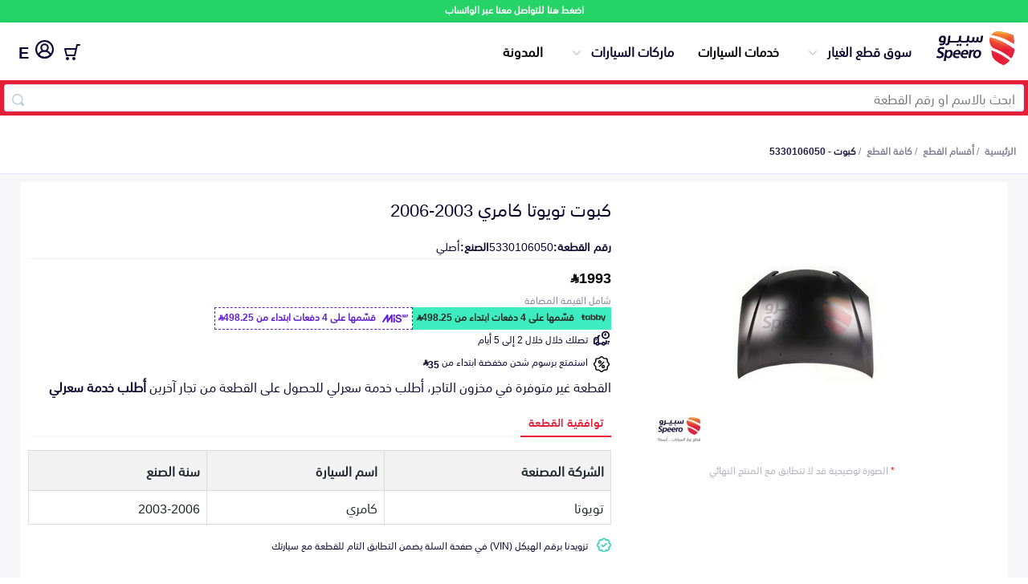

--- FILE ---
content_type: text/html; charset=utf-8
request_url: https://speero.net/spare-parts/doors,-fender-and-hood/part/5330106050_%EF%BF%BD%EF%BF%BD%EF%BF%BD%EF%BF%BD%EF%BF%BD%EF%BF%BD%EF%BF%BD%EF%BF%BD/?offer=5fbe665d4f63ba2811a7d41f
body_size: 16019
content:
<!DOCTYPE html>
<html dir="rtl" lang="ar">

<head>
  <meta charset="utf-8" />
  <meta http-equiv="Content-Type" content="text/html; charset=utf-8">
  <title>كبوت تويوتا كامري 2003-2006 5330106050</title>
  <meta property="og:title" content="كبوت تويوتا كامري 2003-2006 5330106050" />
  <meta name="twitter:text:title" content="كبوت تويوتا كامري 2003-2006 5330106050">
  <meta name="viewport" content="width=device-width, initial-scale=1" />
  <meta name="keywords" content="كبوت, كبوت تويوتا 5330106050, 5330106050, كبوت 5330106050" />

  <meta name="copyright" content="All Rights Reserved. speero.net ©2017" />
  <meta name="author" content="Autotash Sales Department" />
  <meta name="email" content="support@speero.net" />
  <meta name="robots" content="INDEX,FOLLOW" />
  
  <meta name="twitter:card" content="app" />
  <meta name="twitter:site" content="@speerosa" />
  <meta name="description" content=", رقم القطعة 5330106050 أصلي, بـ 1993 ر.س.  , كافة القطع " />
  <meta name="twitter:description" content=", رقم القطعة 5330106050 أصلي, بـ 1993 ر.س.  , كافة القطع ">
  <meta property="og:description" content=", رقم القطعة 5330106050 أصلي, بـ 1993 ر.س.  , كافة القطع " />

  <meta name="twitter:app:country" content="SA">
  <meta name="twitter:app:name:iphone" content="سبيرو - اكبر تطبيق لقطع غيار السيارات 👍🚗🚘">
  <meta name="twitter:app:id:iphone" content="1377732470">
  <meta name="twitter:app:id:ipad" content="1377732470">
  <meta name="twitter:app:name:googleplay" content="Speero">
  <meta name="twitter:app:id:googleplay" content="net.speero.android">
  <meta name="twitter:app:url:iphone" content="net.speero.ios://viewPart?partNumber&#x3D;5330106050">
  <meta name="twitter:app:url:ipad" content="net.speero.ios://viewPart?partNumber&#x3D;5330106050">
  <meta name="twitter:app:url:googleplay" content="net.speero.android://viewPart?partNumber&#x3D;5330106050">
  <meta name="twitter:creator" content="@speerosa" />
  <meta property="og:image" content="https://autotash.s3.amazonaws.com/parts-photos/5330106050.jpg" />
  <meta property="og:image:height" content="200" />
  <meta property="og:image:width" content="200" />
  <meta property="og:locale" content="ar_SA" />
  <meta property="og:video" content="https://www.youtube.com/v/bnvcJSjQlEA" />
  <meta property="og:url" content="https://speero.net/spare-parts/doors,-fender-and-hood/part/5330106050_%EF%BF%BD%EF%BF%BD%EF%BF%BD%EF%BF%BD%EF%BF%BD%EF%BF%BD%EF%BF%BD%EF%BF%BD/">
  <meta property="fb:app_id" content="587574975432633" />
  <meta property="og:type" content="website" />
  <meta property="og:site_name" content="سبيرو" />
  <meta name="apple-mobile-web-app-title" content="Speero" />
  <meta name="application-name" content="Speero" />
  <meta name="msapplication-TileColor" content="#da532c" />
  <meta name="theme-color" content="#ffffff" />
  <meta name="msapplication-config" content="/assets/favicons/browserconfig.xml?v=oLdMYdxRdO" />
  <link rel="alternate" hreflang="ar" href="https://speero.net/spare-parts/doors,-fender-and-hood/part/5330106050_%EF%BF%BD%EF%BF%BD%EF%BF%BD%EF%BF%BD%EF%BF%BD%EF%BF%BD%EF%BF%BD%EF%BF%BD/" />
  <link rel="alternate" hreflang="en" href="https://speero.net/en/spare-parts/doors,-fender-and-hood/part/5330106050_%EF%BF%BD%EF%BF%BD%EF%BF%BD%EF%BF%BD%EF%BF%BD%EF%BF%BD%EF%BF%BD%EF%BF%BD/" />


    <link rel="canonical" href="https://speero.net/spare-parts/doors,-fender-and-hood/part/5330106050_%EF%BF%BD%EF%BF%BD%EF%BF%BD%EF%BF%BD%EF%BF%BD%EF%BF%BD%EF%BF%BD%EF%BF%BD/">
  <link rel="amphtml" href="https://speero.net/amp/spare-parts/doors,-fender-and-hood/part/5330106050_%EF%BF%BD%EF%BF%BD%EF%BF%BD%EF%BF%BD%EF%BF%BD%EF%BF%BD%EF%BF%BD%EF%BF%BD/">
  <!-- Links and Preconnect -->
  <link rel="alternate" href="android-app://net.speero.android/net.speero.android/viewPart?partNumber&#x3D;5330106050" />
  <link rel="alternate" href="ios-app://1377732470/net.speero.ios/viewPart?partNumber&#x3D;5330106050" />
  <meta property="al:ios:app_name" content="Speero">
  <meta property="al:ios:app_store_id" content="1377732470">
  <meta property="al:ios:url" content="net.speero.ios://viewPart?partNumber&#x3D;5330106050">
  <meta property="al:android:app_name" content="Speero">
  <meta property="al:android:package" content="net.speero.android">
  <meta property="al:android:url" content="net.speero.android://viewPart?partNumber&#x3D;5330106050">
  <link rel="apple-touch-icon" sizes="180x180" href="/assets/favicons/apple-touch-icon.png?v=oLdMYdxRdO" />
  <link rel="icon" type="image/png" sizes="32x32" href="/assets/favicons/favicon-32x32.png?v=oLdMYdxRdO" />
  <link rel="icon" type="image/png" sizes="16x16" href="/assets/favicons/favicon-16x16.png?v=oLdMYdxRdO" />
  <link rel="mask-icon" href="/safari-pinned-tab.svg" color="#e41f37">
  <link rel="shortcut icon" href="/assets/favicons/favicon.ico?v=oLdMYdxRdO" />
  <link rel="dns-prefetch" href="https://stats.g.doubleclick.net" />
  <link rel="preload" href="/assets/fonts/SST-Arabic-Bold.woff2" as="font" type="font/woff2" crossorigin>
  <link rel="preload" href="/assets/fonts/SST-Arabic-Roman.woff2" as="font" type="font/woff2" crossorigin>
  <link rel="preload" href="/assets/fonts/SST-Arabic-Medium.woff2" as="font" type="font/woff2" crossorigin>
  <link rel="stylesheet" href="https://cdn.jsdelivr.net/npm/@emran-alhaddad/saudi-riyal-font/index.css">
  <link rel="preload" href="https://autotash.s3.amazonaws.com/parts-photos/5330106050.jpg" as="image" media="(max-width: 900px)" crossorigin>
  <link rel="stylesheet" href="/assets/css/main.css?version=5.4.17" media="screen,handheld">
  <link rel="stylesheet" href="/assets/css/new-home-page.css?version=5.4.17" media="screen,handheld">
  <link rel="stylesheet" href="/assets/css/part.css?version=5.4.17" media="screen,handheld">
<script
  src="https://browser.sentry-cdn.com/10.5.0/bundle.tracing.replay.min.js"
  crossorigin="anonymous"
></script>
<script id="sentry-script">
   Sentry.init({
    dsn: "https://b221afd62617d3b3b9d02cf99ddf9421@o187627.ingest.us.sentry.io/4509836210864128",
    // Adds request headers and IP for users, for more info visit:
    // https://docs.sentry.io/platforms/javascript/configuration/options/#sendDefaultPii
    sendDefaultPii: true,
    // Alternatively, use `process.env.npm_package_version` for a dynamic release version
    // if your build tool supports it.
    release: "speero-landpages-frontend@5.4.17",
    allowUrls: [/https?:\/\/((cdn|www)\.)?speero\.net/],
    // Enable logs to be sent to Sentry
    enableLogs: true,
    // Set tracesSampleRate to 1.0 to capture 100%
    // of transactions for tracing.
    // We recommend adjusting this value in production
    // Learn more at
    // https://docs.sentry.io/platforms/javascript/configuration/options/#traces-sample-rate
    tracesSampleRate: 0.01,
    tracePropagationTargets: ["localhost", /^https:\/\/speero\.net/],
    // Capture Replay for 10% of all sessions,
    // plus for 100% of sessions with an error
    // Learn more at
    // https://docs.sentry.io/platforms/javascript/session-replay/configuration/#general-integration-configuration
    replaysSessionSampleRate: 0.01,
    replaysOnErrorSampleRate: 0.01,
  });
</script>
  <script id="intial-script">
  window.SP_DATA_LAYER = window.SP_DATA_LAYER || [];
  function spGoogleTag(){SP_DATA_LAYER.push(arguments);}

function loadClarity() {
    (function(c,l,a,r,i,t,y){
        c[a]=c[a]||function(){(c[a].q=c[a].q||[]).push(arguments)};
        t=l.createElement(r);t.async=1;t.src="https://www.clarity.ms/tag/"+i;
        y=l.getElementsByTagName(r)[0];y.parentNode.insertBefore(t,y);
    })(window, document, "clarity", "script", "rsb1ronbas");
    window.clarity('consent', 'grant');
}

function removeClarity() {
    const script = document.getElementById('clarity-script');
    if (script) {
      script.remove();
    }
  }

</script>
<script nonce="">var cloudFlareHeaders = {}; </script><!-- TikTok Pixel Code Start -->
<script>
  window.ttq = window.ttq || [];
  function loadTiktokPixel(){
!function (w, d, t) {
  w.TiktokAnalyticsObject=t;var ttq=w[t]=w[t]||[];ttq.methods=["page","track","identify","instances","debug","on","off","once","ready","alias","group","enableCookie","disableCookie","holdConsent","revokeConsent","grantConsent"],ttq.setAndDefer=function(t,e){t[e]=function(){t.push([e].concat(Array.prototype.slice.call(arguments,0)))}};for(var i=0;i<ttq.methods.length;i++)ttq.setAndDefer(ttq,ttq.methods[i]);ttq.instance=function(t){for(
var e=ttq._i[t]||[],n=0;n<ttq.methods.length;n++)ttq.setAndDefer(e,ttq.methods[n]);return e},ttq.load=function(e,n){var r="https://analytics.tiktok.com/i18n/pixel/events.js",o=n&&n.partner;ttq._i=ttq._i||{},ttq._i[e]=[],ttq._i[e]._u=r,ttq._t=ttq._t||{},ttq._t[e]=+new Date,ttq._o=ttq._o||{},ttq._o[e]=n||{};n=document.createElement("script")
;n.type="text/javascript",n.async=!0,n.src=r+"?sdkid="+e+"&lib="+t;e=document.getElementsByTagName("script")[0];e.parentNode.insertBefore(n,e)};


  ttq.load('CHPKM3JC77UDF7B1ORI0');
  ttq.page();
}(window, document, 'ttq');

  }
</script>
<!-- TikTok Pixel Code End -->
<script type="text/javascript" nonce="">
  document.addEventListener("DOMContentLoaded", function(event) {
    // Grant all consent by default for testing
    spGoogleTag('consent', 'update', {
      ad_user_data: 'granted',
      ad_personalization: 'granted',
      ad_storage: 'granted',
      analytics_storage: 'granted',
      functionality_storage: 'granted',
      personalization_storage: 'granted',
      security_storage: 'granted'
    });
    awGTAG('consent', 'update', {
      ad_user_data: 'granted',
      ad_personalization: 'granted',
      ad_storage: 'granted',
      analytics_storage: 'granted',
      functionality_storage: 'granted',
      personalization_storage: 'granted',
      security_storage: 'granted'
    });
    loadTiktokPixel()
    loadClarity()
  });
</script>
<!-- Google tag (gtag.js) -->
<script async src="https://www.googletagmanager.com/gtag/js?id=G-F7TYGPDZ4L&l=SP_DATA_LAYER"></script>
<script nonce="">

  

  spGoogleTag('js', new Date());

  spGoogleTag('consent', 'default', {
    'ad_storage': 'denied',
    'ad_user_data': 'denied',
    'ad_personalization': 'denied',
    'analytics_storage': 'denied',
    'functionality_storage': 'denied',
    'security_storage': 'denied',
    'personalization_storage': 'denied',
    'wait_for_update': 500
  });
  spGoogleTag('set', 'url_passthrough', true);
  spGoogleTag('config', 'G-F7TYGPDZ4L',{'allow_enhanced_conversions':true,'anonymize_ip': true, 'cookie_flags': 'SameSite=None;Secure'});

function sendPageView() {
    spGoogleTag('event', 'page_view', {
      page_location: window.location.href,
      page_path: window.location.pathname,
      page_title: document.title,
      send_to: 'G-F7TYGPDZ4L'
    });
}

</script>

 <!-- Google Tag Manager (isolated) -->
        <script nonce="">
            (function (w, d, s, l, i) {
              w[l] = w[l] || [];
              w[l].push({ 'gtm.start': new Date().getTime(), event: 'gtm.js' });
              var f = d.getElementsByTagName(s)[0],
                j = d.createElement(s), dl = l != 'dataLayer' ? '&l=' + l : '';
              j.setAttribute('src', 'https://www.googletagmanager.com/gtm.js?id=' + i + dl);
              j.setAttribute('nonce', '');
              j.async = true;
              f.parentNode.insertBefore(j, f);
            })(window, document, 'script', 'AW_DATA_LAYER', 'AW-999397758');  // Replace GTM-XXXXXXX with your new container ID
        </script>
        <script nonce="">
          window.AW_DATA_LAYER = window.AW_DATA_LAYER || [];
          function awGTAG() { 
                  AW_DATA_LAYER.push(arguments); 
          }
          awGTAG('config', 'AW-999397758',{'allow_enhanced_conversions':true,'anonymize_ip': true, 'cookie_flags': 'SameSite=None;Secure'});
          awGTAG('js', new Date());
          awGTAG('consent', 'default', {
            'ad_storage': 'denied',
            'ad_user_data': 'denied',
            'ad_personalization': 'denied',
            'analytics_storage': 'denied',
            'functionality_storage': 'denied',
            'security_storage': 'denied',
            'personalization_storage': 'denied',
            'wait_for_update': 500
          });
          function sendAdwordsPageView() {
              awGTAG('event', 'page_view', {
                page_location: window.location.href,
                page_path: window.location.pathname,
                page_title: document.title,
                send_to: 'AW-999397758'
              });
          }
        </script>
        <!-- End Google Tag Manager -->
  <link async="true" rel="manifest" href="/assets/manifest.json?version=5.4.17" />
  <script type="application/ld+json">
      {
        "@context": "http://schema.org/",
        "@type": "Organization",
        "email": "support@speero.net",
        "foundingDate": "15-6-2017",
        "legalName": "Speero Saudi LLC",
        "telephone": [
          "00966920031983"
        ],
        "alternateName": "Speero",
        "description": "Automotive New and Used Spare parts online",
        "mainEntityOfPage": "https://speero.net/",
        "name": "Speero",
        "image": {
          "@type": "ImageObject",
          "height": "500",
          "url": "https://speero.net/assets/images/logo.png",
          "width": "500"
        },
        "url": "https://speero.net",
        "vatID":"310243769200003",
        "duns":"557851641",
        "address":"Ghubairah, Riyadh 12664, Saudi Arabia",
        "sameAs": ["https://twitter.com/speerosa", "https://www.linkedin.com/company/speero/","https://www.instagram.com/speerosa/"],
        "logo": {
          "@type": "ImageObject",
          "height": "248",
          "url": "https://speero.net/assets/images/logo.png",
          "width": "427"
        }
      }
    </script>


  <script type="application/ld+json">
  {
    "@context":"http://schema.org",
    "@type":"WebSite",
    "url":"https://speero.net/",
    "name":"سبيرو",
    "potentialAction":{
      "@type":"SearchAction",
      "target":"https://speero.net/spare-parts/discover/?speero-offers[query]={search_term_string}",
      "query-input":"required name=search_term_string"
      }
    } 
  </script>
</head>

<body itemscope itemtype="http://schema.org/WebPage">
  <div class="whatsapp-banner">
    <a href="https://wa.me/966920031983" rel="noopener noreferrer nofollow" target="_blank">
      اضغط هنا للتواصل معنا عبر الواتساب
    </a>
  </div>
 <script nonce="">
        const searchBar = document.querySelector('.search-bar')
        const currentPath = window.location.pathname;
        if (searchBar && currentPath) {
            if (currentPath.includes("/spare-parts/discover")) {
                searchBar.style.display = 'none';
            }
        }
    </script>
<header class="mobile">


    <div class="container">
        <div class="content">
            <div class="logo-menu">
                <a hreflang="ar" href="/" class="logo"><img width="100%" height="100%"
                        src="/assets/new-images/logo-no-symbol.svg" alt="سبيرو"></a>
            </div>
            <div class="header-side-menu">
                <div class="search-bar">
                    <form id="searchForm" class="search-form container" action="/spare-parts/discover">
                        <input id="searchID" type="text" name="speero-offers[query]" value="" required
                            placeholder="ابحث بالاسم او رقم القطعة" />
                        <span class="search-inside"></span>
                    </form>
                </div>
            </div>
            <a hreflang="en"
                           href="?lang=en"
                           title="تغيير الى اللغة العربية"
                           style="font-size: 20px;padding: 8px;line-height: 26px;height: 29px;font-weight: bold;"
                           class="locale">
                           E
                           </a> 
        </div>
    </div>
    </div>
</header>    <header class="desktop">


        <div class="container">
            <div class="content">
                <div class="logo-menu">
                    <a hreflang="ar"
                       href="/"
                       class="logo"><img 
                             width="100%"
                             height="100%"
                             src="/assets/new-images/logo.svg"
                             alt="سبيرو"></a>
                    <ul class="menu-desktop">
                        <li class="collapse-div"
                            id="parts-catalog">
                            <span class="toggleHomeAccordion">سوق قطع الغيار</span>
                            <ul class="parts-catalog">
                                <li>
                                    <img class="lazyload"
                                         width="22px"
                                         height="16px"
                                         data-src="https://speero.net/cdn-cgi/image/width=44/https://d387y4kg551l2d.cloudfront.net/ecommerce/all-parts.2x.png"
                                         alt="اكتشف قطع الغيار">
                                    <a hreflang="ar"
                                       href="/spare-parts/discover">اكتشف قطع الغيار</a>
                                </li>
                                <li>
                                    <img class="lazyload"
                                         width="22px"
                                         height="16px"
                                         data-src="https://speero.net/cdn-cgi/image/width&#x3D;44/https://d387y4kg551l2d.cloudfront.net/ecommerce/bumpars.2x.png"
                                         alt="Bumpers Grills and Front End">
                                    <a hreflang="ar"
                                       href="/spare-parts/bumpers-grills-and-front-end/">
                                       الصدامات و الشبوك والواجهة
                                       </a>
                                </li>
                                <li>
                                    <img class="lazyload"
                                         width="22px"
                                         height="16px"
                                         data-src="https://speero.net/cdn-cgi/image/width&#x3D;44/https://d387y4kg551l2d.cloudfront.net/ecommerce/car-engine.2x.png"
                                         alt="Engine Gears and its accessories">
                                    <a hreflang="ar"
                                       href="/spare-parts/engine-gears-and-its-accessories/">
                                       المكائن، القيرات وملحقاتها
                                       </a>
                                </li>
                                <li>
                                    <img class="lazyload"
                                         width="22px"
                                         height="16px"
                                         data-src="https://speero.net/cdn-cgi/image/width&#x3D;44/https://d387y4kg551l2d.cloudfront.net/ecommerce/car-lights.2x.png"
                                         alt="Headlights and Rear lights">
                                    <a hreflang="ar"
                                       href="/spare-parts/headlights-and-rear-lights/">
                                       الشمعات والاصطبات (الاضاءة)
                                       </a>
                                </li>
                                <li>
                                    <img class="lazyload"
                                         width="22px"
                                         height="16px"
                                         data-src="https://speero.net/cdn-cgi/image/width&#x3D;44/https://d387y4kg551l2d.cloudfront.net/ecommerce/disc-brake.2x.png"
                                         alt="Brakes and Brake Pads">
                                    <a hreflang="ar"
                                       href="/spare-parts/brakes-and-brake-pads/">
                                       الفرامل والأقمشة
                                       </a>
                                </li>
                                <li>
                                    <img class="lazyload"
                                         width="22px"
                                         height="16px"
                                         data-src="https://speero.net/cdn-cgi/image/width&#x3D;44/https://d387y4kg551l2d.cloudfront.net/ecommerce/doors.2x.png"
                                         alt="Doors Fender and Hood">
                                    <a hreflang="ar"
                                       href="/spare-parts/doors-fender-and-hood/">
                                       الأبواب، الرفرف والكبوت
                                       </a>
                                </li>
                                <li>
                                    <img class="lazyload"
                                         width="22px"
                                         height="16px"
                                         data-src="https://speero.net/cdn-cgi/image/width&#x3D;44/https://d387y4kg551l2d.cloudfront.net/ecommerce/exhaust.2x.png"
                                         alt="Exhaust">
                                    <a hreflang="ar"
                                       href="/spare-parts/exhaust/">
                                       الشكمان
                                       </a>
                                </li>
                                <li>
                                    <img class="lazyload"
                                         width="22px"
                                         height="16px"
                                         data-src="https://speero.net/cdn-cgi/image/width&#x3D;44/https://d387y4kg551l2d.cloudfront.net/ecommerce/fuel-gauge.2x.png"
                                         alt="Fuel System">
                                    <a hreflang="ar"
                                       href="/spare-parts/fuel-system/">
                                       نظام الوقود
                                       </a>
                                </li>
                                <li>
                                    <img class="lazyload"
                                         width="22px"
                                         height="16px"
                                         data-src="https://speero.net/cdn-cgi/image/width&#x3D;44/https://d387y4kg551l2d.cloudfront.net/ecommerce/pstons.2x.png"
                                         alt="Axles Differential and Bearings">
                                    <a hreflang="ar"
                                       href="/spare-parts/axles-differential-and-bearings/">
                                       العكس، الدفرنس والرمانات
                                       </a>
                                </li>
                                <li>
                                    <img class="lazyload"
                                         width="22px"
                                         height="16px"
                                         data-src="https://speero.net/cdn-cgi/image/width&#x3D;44/https://d387y4kg551l2d.cloudfront.net/ecommerce/spark-plug.2x.png"
                                         alt="Spark plugs Filters and Time Belt">
                                    <a hreflang="ar"
                                       href="/spare-parts/spark-plugs-filters-and-time-belt/">
                                       البواجي، الفلاتر والسيور
                                       </a>
                                </li>
                                <li>
                                    <img class="lazyload"
                                         width="22px"
                                         height="16px"
                                         data-src="https://speero.net/cdn-cgi/image/width&#x3D;44/https://d387y4kg551l2d.cloudfront.net/ecommerce/spring.2x.png"
                                         alt="Suspensions Arms and Control Arms">
                                    <a hreflang="ar"
                                       href="/spare-parts/suspensions-arms-and-control-arms/">
                                       المساعدات، المقصات وعمود التوازن
                                       </a>
                                </li>
                                <li>
                                    <img class="lazyload"
                                         width="22px"
                                         height="16px"
                                         data-src="https://speero.net/cdn-cgi/image/width&#x3D;44/https://d387y4kg551l2d.cloudfront.net/ecommerce/steering-wheel.2x.png"
                                         alt="Steering Wheel and its accessories">
                                    <a hreflang="ar"
                                       href="/spare-parts/steering-wheel-and-its-accessories/">
                                       الدركسون وملحقاته
                                       </a>
                                </li>
                                <li>
                                    <img class="lazyload"
                                         width="22px"
                                         height="16px"
                                         data-src="https://speero.net/cdn-cgi/image/width&#x3D;44/https://d387y4kg551l2d.cloudfront.net/ecommerce/water-pump.2x.png"
                                         alt="AC and Cooling System">
                                    <a hreflang="ar"
                                       href="/spare-parts/ac-and-cooling-system/">
                                       نظام التكييف والتبريد
                                       </a>
                                </li>
                            </ul>
                        </li>
                        <li class="beta-container"><a hreflang="ar"
                               href="/car-services/">خدمات السيارات</a>
                        </li>
                        <li class="collapse-div"
                            id="parts-catalog">
                            <span class="toggleHomeAccordion">ماركات السيارات</span>
                            <ul class="parts-catalog">
                                <li>
                                    <img class="lazyload"
                                    loading="lazy"
                                         width="22px"
                                         height="16px"
                                         title=" قطع غيار تويوتا"
                                         data-src="/assets/images/cars/toyota-colored.png"
                                         alt="تويوتا">
                                    <a hreflang="ar"
                                       href="/m-toyota/">
                                      تويوتا
                                       </a>
                                </li>
                                <li>
                                    <img class="lazyload"
                                    loading="lazy"
                                         width="22px"
                                         height="16px"
                                         title=" قطع غيار هيونداي"
                                         data-src="/assets/images/cars/hyundai-colored.png"
                                         alt="هيونداي">
                                    <a hreflang="ar"
                                       href="/m-hyundai/">
                                      هيونداي
                                       </a>
                                </li>
                                <li>
                                    <img class="lazyload"
                                    loading="lazy"
                                         width="22px"
                                         height="16px"
                                         title=" قطع غيار كيا"
                                         data-src="/assets/images/cars/kia-colored.png"
                                         alt="كيا">
                                    <a hreflang="ar"
                                       href="/m-kia/">
                                      كيا
                                       </a>
                                </li>
                                <li>
                                    <img class="lazyload"
                                    loading="lazy"
                                         width="22px"
                                         height="16px"
                                         title=" قطع غيار نيسان"
                                         data-src="/assets/images/cars/nissan-colored.png"
                                         alt="نيسان">
                                    <a hreflang="ar"
                                       href="/m-nissan/">
                                      نيسان
                                       </a>
                                </li>
                                <li>
                                    <img class="lazyload"
                                    loading="lazy"
                                         width="22px"
                                         height="16px"
                                         title=" قطع غيار فورد"
                                         data-src="/assets/images/cars/ford-colored.png"
                                         alt="فورد">
                                    <a hreflang="ar"
                                       href="/m-ford/">
                                      فورد
                                       </a>
                                </li>
                                <li>
                                    <img class="lazyload"
                                    loading="lazy"
                                         width="22px"
                                         height="16px"
                                         title=" قطع غيار شيفروليه"
                                         data-src="/assets/images/cars/chevrolet-colored.png"
                                         alt="شيفروليه">
                                    <a hreflang="ar"
                                       href="/m-chevrolet/">
                                      شيفروليه
                                       </a>
                                </li>
                                <li>
                                    <img class="lazyload"
                                    loading="lazy"
                                         width="22px"
                                         height="16px"
                                         title=" قطع غيار هوندا"
                                         data-src="/assets/images/cars/honda-colored.png"
                                         alt="هوندا">
                                    <a hreflang="ar"
                                       href="/m-honda/">
                                      هوندا
                                       </a>
                                </li>
                                <li>
                                    <img class="lazyload"
                                    loading="lazy"
                                         width="22px"
                                         height="16px"
                                         title=" قطع غيار بي ام دبليو"
                                         data-src="/assets/images/cars/bmw-colored.png"
                                         alt="بي ام دبليو">
                                    <a hreflang="ar"
                                       href="/m-bmw/">
                                      بي ام دبليو
                                       </a>
                                </li>
                                <li>
                                    <img class="lazyload"
                                    loading="lazy"
                                         width="22px"
                                         height="16px"
                                         title=" قطع غيار جي ام سي"
                                         data-src="/assets/images/cars/gmc-colored.png"
                                         alt="جي ام سي">
                                    <a hreflang="ar"
                                       href="/m-gmc/">
                                      جي ام سي
                                       </a>
                                </li>
                                <li>
                                    <img class="lazyload"
                                    loading="lazy"
                                         width="22px"
                                         height="16px"
                                         title=" قطع غيار لكزس"
                                         data-src="/assets/images/cars/lexus-colored.png"
                                         alt="لكزس">
                                    <a hreflang="ar"
                                       href="/m-lexus/">
                                      لكزس
                                       </a>
                                </li>
                                <li>
                                    <img class="lazyload"
                                    loading="lazy"
                                         width="22px"
                                         height="16px"
                                         title=" قطع غيار شانجان"
                                         data-src="/assets/images/cars/changan-colored.png"
                                         alt="شانجان">
                                    <a hreflang="ar"
                                       href="/m-changan/">
                                      شانجان
                                       </a>
                                </li>
                            </ul>
                        </li>
                        <li><a hreflang="ar"
                               href="/blog/">المدونة</a></li>
                    </ul>
                </div>
                <div class="header-side-menu">
                        <div class="collapse-div my-account-collapse checkout-menu">
                            <span class="toggleHomeAccordion"
                                  class="checkout">
                                    <div class="numberCircle" style="display:none;">0</div>
                                <img 
                                     width="20px"
                                     height="20px"
                                     src="/assets/new-images/checkout.svg"
                                     alt="السلة">
                            </span>
                            <ul>
                                <li>
                                    <p>لم تقم بإضافة اي منتجات للسلة</p>
                                </li>
                            </ul>
                        </div>
                        <a hreflang="ar"
                           href="/customer-login/"
                           title="تسجيل الدخول"
                           class="login-user"><img width="23px"
                                 height="23px"
                                 src="/assets/new-images/user-1.svg"
                                 alt="تسجيل الدخول">
                                 </a>
                        <a hreflang="en"
                           href="?lang=en"
                           title="تغيير الى اللغة العربية"
                           style="font-size: 20px;padding: 8px;line-height: 26px;height: 29px;font-weight: bold;"
                           class="locale">
                           E
                           </a>
                    </div>
                </div>
            </div>
        </div>
    </header>
    <div class="search-bar">
        <form id="searchForm"
              class="search-form container"
                action="/spare-parts/discover">
            <input id="searchID"
                   type="text"
                   name="speero-offers[query]"
                   value=""
                   required
                   placeholder="ابحث بالاسم او رقم القطعة" />
            <span class="search-inside"></span>
        </form>
    </div>
   <div class="main-content">
  <div>
    <style>
      .breadcrumbs {
        padding: 15px 0px;
        border-bottom: 1px solid #e5e9f2;
      }
    
      .breadcrumbs ul {
        list-style-type: none;
        display: flex;
        padding: 0px;
        flex-wrap: wrap;
        margin: 0px;
      }
    
      .breadcrumbs ul li a {
        color: #868297;
        font-size: 12px;
        font-weight: bold;
      }
    
      .breadcrumbs ul li:after {
        content: "/";
        color: #868297;
        left: 0px;
        bottom: 0px;
        font-size: 12px;
        padding: 0px 3px;
      }
    
      .breadcrumbs ul li:last-child:after {
        display: none;
      }
    
      .breadcrumbs ul li:last-child a {
        font-weight: bold;
        color: #251e44;
      }
    
      @media (max-width: 768px) {
        .breadcrumbs {
          border-bottom: none;
          margin: 0;
          background: #f7f7fa;
        }
    
        .breadcrumbs ul {
          padding: 10px 20px;
          line-height: 1;
          background-color: #fff;
          border-bottom: 1px solid rgb(226, 229, 241);
        }
    
        .breadcrumbs ul li a {
          color: #41d3bd;
          font-size: 10px;
          font-weight: normal;
        }
    
        .breadcrumbs ul li:last-child a {
          font-weight: normal;
          color: #999;
        }
      }
    </style>
    <div class="breadcrumbs-container">
    <div class="breadcrumbs">
      <div class="container">
        <script type="application/ld+json">
        {
          "@context": "https://schema.org",
          "@type": "BreadcrumbList",
          "itemListElement": [
            {
              "@type": "ListItem",
              "position": 1,
              "name": "سوق قطع الغيار",
              "item": "https://speero.net/spare-parts/all"
            }
            
                ,{
                  "@type": "ListItem",
                  "position": 2,
                  "name": "كافة القطع",
                  "item": "https://speero.net/spare-parts/discover/?speero-offers[refinementList][ecommerceCategoryArabic][0]=كافة القطع"
                }
          ,
          {
            "@type": "ListItem",
            "position": 3,
            "name": "كبوت - 5330106050",
            "item":"https://speero.net/spare-parts/cat-all-parts/part-5330106050/o-5fbe665d4f63ba2811a7d41f"
          }
           
          ]
        }
        </script>
        <ul>
          <li>
            <a hreflang="ar"
               href="/">الرئيسية</a>
          </li>
    
          
    
                      <li>
                        <a hreflang="ar"
                          href="/spare-parts/all/">أقسام القطع</a>
                      </li>
    
    
                        <li>
                          <a hreflang="ar"
                            rel="nofollow"
                            href="/spare-parts/discover/?speero-offers[refinementList][ecommerceCategoryArabic][0]=كافة القطع">كافة القطع</a>
                            
                        </li>
    
                      <li>
                        <a hreflang="ar"
                          rel="nofollow"
                          href="/spare-parts/cat-all-parts/part-5330106050/o-5fbe665d4f63ba2811a7d41f">كبوت
                          - 5330106050</a>
                      </li>
    
        </ul>
      </div>
    </div>
    </div>
    <div class="part-page" itemtype="http://schema.org/Product" itemscope>
        <div class="container">
            <meta itemprop="name" content="كبوت تويوتا كامري 2003-2006" />
            <meta itemprop="sku" content="5330106050" />
            <meta itemprop="productID" content="5330106050" />
            <meta itemprop="mpn" content="5330106050" />
            <meta itemprop="description" content=", رقم القطعة 5330106050 أصلي, بـ 1993 ر.س.  , كافة القطع " />
            <div class="part-container">
                <div class="slider">
                    <button class="shareButton" id="shareButton">
                        <img class="share-icon"
                             src="/assets/new-images/share.svg" width="20px" height="20px"
                             alt="شارك رابط القطعة">
                    </button>
                        <link itemprop="image" id="shareImage" href="https://img.speero.net/?variant&#x3D;partd&amp;image&#x3D;parts-photos/5330106050.jpg" />
                            <ul id="content-slider" class="content-slider">
                                <li>
                                    <img src="https://img.speero.net/?variant&#x3D;partd&amp;image&#x3D;parts-photos/5330106050.jpg" alt="كبوت تويوتا كامري 2003-2006">
                                </li>
                            </ul>
                            <div>
                                <span class="part-img-note"><span class="img-note-asterisk">*</span> الصورة توضيحية قد لا تتطابق مع المنتج النهائي</span>
                            </div>
                </div>
                <div class="part-information">
                    <h1 class="part-name-title">كبوت تويوتا كامري 2003-2006</h1>
    
                    <div class="product-data">
                        <ul>
                                <li>
                                    <span>رقم القطعة:</span>
                                    <span>5330106050</span>
                                </li>
                                <li>
                                    <span>الصنع:</span>
                                    <span >أصلي</span>
                                </li>
                        </ul>
                    </div>
                    
                    <div class="price" itemprop="offers" itemtype="http://schema.org/Offer" itemscope>
                        <div class="price-container">
                            <div class="price-widget">
                                <span class="price-after-discount">
                                    <span class="icon-saudi_riyal">1993</span>
                                </span>
                            </div>
                            <span class="vat">شامل القيمة المضافة</span>
                        </div>
                        <div class="promotions-part">
                            
                            <style>
                              .tabby-promotion {
                                display: flex;
                                flex-direction: row;
                                justify-content: start;
                                align-items: center;
                                font-size: 12px;
                                font-weight: bold;
                                line-height: 20px;
                                border-style: dashed;
                                border-width: 1px;
                               border-color:#3eedbf;
                               color:#292929;
                               background-color:#3eedbf;
                            }
                            
                            .tabby-promotion>img {
                                width: 32px;
                                margin-right: 5px
                            }
                            
                            .tabby-promotion>span {
                                margin-right: 5px;
                                padding-bottom: 3px;
                                padding-right:3px;
                                padding-left:3px;
                            }
                            </style>
                            <div class="tabby-promotion">
                                <img width="30px"
                                     src="/assets/new-images/tabby-mini-logo.png"
                                     alt="tabby-logo" />
                                <span >
                                    قسّمها على 4 دفعات ابتداء من&nbsp;<b class="icon-saudi_riyal">498.25</b>
                                </span>
                            </div>
                            <style>
                              .mispay-promotion {
                                display: flex;
                                flex-direction: row;
                                justify-content: start;
                                align-items: center;
                                font-size: 12px;
                                font-weight: bold;
                                line-height: 20px;
                                border-style: dashed;
                                border-width: 1px;
                               border-color:#6322d0;
                               color:#6322d0;
                               background-color:#ffffff;
                            }
                            
                            .mispay-promotion>img {
                                width: 32px;
                                margin-right: 5px
                            }
                            
                            .mispay-promotion>span {
                                margin-right: 5px;
                                padding-bottom: 3px;
                                padding-right:3px;
                                padding-left:3px;
                            }
                            </style>
                            <div class="mispay-promotion">
                                <img width="30px"
                                     src="/assets/images/mispay.svg"
                                     alt="mispay-logo" />
                                <span >
                                    قسّمها على 4 دفعات ابتداء من&nbsp;<b class="icon-saudi_riyal">498.25</b>
                                </span>
                            </div>
                            
                        </div>
    
                        <meta itemprop="url" content="https://speero.net/spare-parts/doors,-fender-and-hood/part/5330106050_%EF%BF%BD%EF%BF%BD%EF%BF%BD%EF%BF%BD%EF%BF%BD%EF%BF%BD%EF%BF%BD%EF%BF%BD/?offer&#x3D;5fbe665d4f63ba2811a7d41f" />
                            <meta itemprop="availability" content="https://schema.org/OutOfStock" />
                        <meta itemprop="priceCurrency" content="SAR" />
                        <meta itemprop="itemCondition" content="https://schema.org/NewCondition" />
                        <meta itemprop="price" content="1993" />
                        <meta itemprop="priceValidUntil" content="2024-12-31" />
                        <div itemprop="hasMerchantReturnPolicy" itemtype="https://schema.org/MerchantReturnPolicy" itemscope>
                            <meta itemprop="applicableCountry" content="SA" />
                            <meta itemprop="returnPolicyCategory" content="https://schema.org/MerchantReturnFiniteReturnWindow" />
                            <meta itemprop="merchantReturnDays" content="15" />
                            <meta itemprop="returnMethod" content="https://schema.org/ReturnByMail" />
                            <meta itemprop="returnFees" content="https://schema.org/FreeReturn" />
                        </div>
                        <div itemprop="shippingDetails" itemtype="https://schema.org/OfferShippingDetails" itemscope>
                            <div itemprop="shippingRate" itemtype="https://schema.org/MonetaryAmount" itemscope>
                                <meta itemprop="value" content="35" />
                                <meta itemprop="currency" content="SAR" />
                            </div>
                            <div itemprop="shippingDestination" itemtype="https://schema.org/DefinedRegion" itemscope>
                                <meta itemprop="addressCountry" content="SA" />
                            </div>
                            <div itemprop="deliveryTime" itemtype="https://schema.org/ShippingDeliveryTime" itemscope>
                                <div itemprop="handlingTime" itemtype="https://schema.org/QuantitativeValue" itemscope>
                                    <meta itemprop="minValue" content="1" />
                                    <meta itemprop="maxValue" content="2" />
                                    <meta itemprop="unitCode" content="DAY" />
                                </div>
                                <div itemprop="transitTime" itemtype="https://schema.org/QuantitativeValue" itemscope>
                                    <meta itemprop="minValue" content="2" />
                                    <meta itemprop="maxValue" content="10" />
                                    <meta itemprop="unitCode" content="DAY" />
                                </div>
                            </div>
                        </div>
                    </div>
                    <span class="delivery icon">تصلك خلال خلال 2 إلى 5 أيام</span>
                    <span class="delivery-offer icon">
                        استمتع برسوم شحن مخفضة ابتداء من 
                        <b class="icon-saudi_riyal">
                             35 </b></span>
                        <div>
                            <div class="part-expired">
                                <a hreflang="ar" href="/premium-quotation/">القطعة غير متوفرة في مخزون التاجر، أطلب خدمة سعرلي للحصول على القطعة من تجار آخرين <b>أطلب خدمة سعرلي</b></a>
                            </div>
                        </div>
    
                    <ul class="tab">
                        <li class="tablinks active" data-tab="FitmentTable">توافقية القطعة</li>
                    </ul>
                <div class="fitments-widget">
                    <div class="fitments tabcontent" id="FitmentTable" style="display: block;">
                        <table id="customers" class="fitments-table fitments-table-bordered fitments-table-striped">
                            <tr>
                                <th>الشركة المصنعة</th>
                                <th>اسم السيارة</th>
                                <th>سنة الصنع</th>
                            </tr>
                            <tr>
                                <td>تويوتا</td>
                                <td>كامري</td>
                                <td>
                                    2003-2006
                                </td>
                            </tr>
                        </table>
                           <span class="verify icon">تزويدنا برقم الهيكل (VIN) في صفحة السلة يضمن التطابق التام للقطعة مع سيارتك</span>
                    </div>
                </div>
                </div>
            </div>
        </div>
    </div>
    
    <script id="rudder-view-or-add-part" nonce="" type="application/javascript">
        const part = JSON.parse(`{
      "_id": "5fbe665d4f63ba2811a7d41f",
      "name": "كبوت",
      "offerDescription": "",
      "catalogueNumber": "5330106050",
      "quantity": 10,
      "seller": "متجر محلي 267",
      "make": "أصلي",
      "discountPercentage": 0,
      "beforeDiscount": 1993,
      "afterDiscount": 1993,
      "isDiscounted": false,
      "photos": [
        "https://autotash.s3.amazonaws.com/parts-photos/5330106050.jpg"
      ],
      "deliveryTime": "خلال 2 إلى 5 أيام",
      "groupFitmentListByManufacture": [
        [
          {
            "manufactureName": "تويوتا",
            "modelName": "كامري",
            "modelYears": [
              2003,
              2004,
              2005,
              2006
            ],
            "modelRanges": "2003-2006"
          }
        ]
      ],
      "queryID": "",
      "isOriginal": true,
      "estimatedShippingTime": "خلال 3 إلى 5 أيام",
      "origin": "",
      "modelRanges": "2003-2006",
      "carModelName": "كامري",
      "modelNames": "كامري",
      "modelYears": "2003 , 2004 , 2005 , 2006",
      "manufactureNames": "تويوتا",
      "manufactureName": "تويوتا",
      "isAddedToBasket": false,
      "modelYearsList": [
        2003,
        2004,
        2005,
        2006
      ],
      "modelNamesList": [
        "كامري"
      ],
      "isExpired": true,
      "heroImage": "https://autotash.s3.amazonaws.com/parts-photos/5330106050.jpg",
      "productType": "new-part",
      "location": "https://speero.net/spare-parts/doors,-fender-and-hood/part/5330106050_%EF%BF%BD%EF%BF%BD%EF%BF%BD%EF%BF%BD%EF%BF%BD%EF%BF%BD%EF%BF%BD%EF%BF%BD/?offer=5fbe665d4f63ba2811a7d41f",
      "waterMarkedImages": [
        "https://img.speero.net/?variant=partd&image=parts-photos/5330106050.jpg"
      ],
      "photosThumbnails": [
        "https://img.speero.net/?variant=sliderthumbnail&image=parts-photos/5330106050.jpg"
      ]
    }`);
        setTimeout(() => {
    
        
        if (part) {
                spGoogleTag('event', 'view_item', {
                    items: [{
                        item_name: 'كبوت تويوتا كامري 2003-2006',  // Product name
                        item_id: part._id,               // Product ID
                        gtin: part.catalogueNumber,      // GTIN
                        sku: part.catalogueNumber,       // SKU
                        brand: part.manufactureName,     // Brand name
                        price: part.afterDiscount,       // Price
                        index: 1,                        // Position in list (1 if single item)
                        category: 'كافة القطع' // Product category
                    }],
                    list_name: 'Cars - Catalog',           // List name (category or section)
                    currency: 'SAR',                       // Currency
                    value: part.afterDiscount,             // Total value of the item
                    send_to: 'G-F7TYGPDZ4L'
                });
        
        }
        
    }, 5000);
       
    </script>
    <script nonce="">
    document.querySelectorAll('.tablinks').forEach(tablink => {
      tablink.addEventListener('click', function (event) {
        const tabName = this.dataset.tab;
    
        // Hide all tab contents
        document.querySelectorAll('.tabcontent').forEach(tabcontent => {
          tabcontent.style.display = 'none';
        });
    
        // Remove 'active' class from all tabs
        document.querySelectorAll('.tablinks').forEach(tab => {
          tab.classList.remove('active');
        });
    
        // Show the selected tab
        const selectedTab = document.getElementById(tabName);
        if (selectedTab) {
          selectedTab.style.display = 'block';
        }
    
        // Add 'active' class to the clicked tab
        this.classList.add('active');
      });
    });
    </script>
    <script nonce="">
    const shareButton = document.getElementById('shareButton');
        if(shareButton){
        shareButton.addEventListener('click', async () => {
            try {
                if (navigator.share) {
                    const shareData = {
                        title: part.name,
                        text: `${part.name} ${part.manufactureName || ''} ${part.carModelName || ''} ${part.modelRanges || ''}`.trim(),
                        url: window.location.href
                    };
    
                    const imageUrl = document.getElementById('shareImage').attributes?.href?.value;
    
                    if(imageUrl){
                    const imageBlob = await fetch(imageUrl).then((response) => response.blob()).catch(console.error) || null;
                    if(imageBlob){
                        shareData.files = [new File([imageBlob], `${part.name ||'part'}.jpg`, { type: 'image/jpeg' })];
                    }
    
                    }
    
                    await navigator.share(shareData);
    
                } else {
                    console.log('Web Share API is not supported in this browser.');
                }
            } catch (error) {
                console.error('Error sharing content:', error);
            }
        });
    }
    </script>
    <script nonce="">
        const descriptionContainer = document.querySelector('.description-container');
        const button = document.querySelector('.show-more-button');
        button?.addEventListener('click', toggleDescription);
        if(button && descriptionContainer){
            button.style.display = descriptionContainer.scrollHeight > descriptionContainer.clientHeight ? 'block' : 'none';
            function toggleDescription() {
                if (descriptionContainer.style.maxHeight) {
                    descriptionContainer.style.maxHeight = '';
                    button.textContent = 'اقرأ المزيد';
                } else {
                    descriptionContainer.style.maxHeight = descriptionContainer.scrollHeight + 'px';
                    button.textContent = 'إخفاء';
                }
            }
        }
    
    </script>  </div>
</div>

<script nonce="" type="text/javascript">
  let userId = '';
  const globalLocale = 'ar';
</script>

<footer>

    <div class="container">
        <style>
            .footer-mobile-collapse-container {
                display: none;
            }
            .footer-mobile{
                display: none;
            }
            @media (max-width:768px){
                .footer-desktop{
                    display: none;
                }
            footer {
                padding-bottom: 100px;
            }
            .footer-mobile-collapse-container {
                display: block;
            }
        
            .footer-mobile {
                display: flex;
                flex-direction: column;
                align-items: center;
                justify-content: center;
                padding: 0;
                margin: 0;
                list-style: none;
                padding-bottom: 50px;
            }
        
            .footer-mobile>li {
                padding: 2px 10px 5px;
                width: 100%;
                box-sizing: border-box;
            }
        
            .footer-mobile>li>.footer-section-title {
                margin: 0px;
                margin-bottom: 10px;
                color: #0d0630;
                font-size: 14px;
                font-weight: bold;
                text-align: center;
            }
        
            .footer-mobile>li>.footer-section-content {
                display: flex;
                flex-direction: row;
                flex-wrap: wrap;
                align-items: space-between;
                justify-content: center;
                gap: 10px;
            }
        
            .footer-mobile>li>.footer-section-content.footer-general-links {
                display: flex;
                flex-direction: row;
                align-items: center;
                flex-wrap: wrap;
            }
        
            .footer-mobile>li>.footer-section-content.footer-general-links>a {
                margin: 0px 2px;
                font-size: 12px;
            }
        
            .footer-mobile>li>.footer-section-content.app-download-icons {
                gap: 8px;
            }
        
            .footer-mobile-collapse-container>.collapse-list {
                display: flex;
                flex-wrap: wrap;
                align-items: flex-start;
                flex-direction: column;
                list-style: none;
                padding: 0px;
                margin: 0px;
            }
        
            .footer-mobile-collapse-container>.collapse-list>.collapse-item {
                width: 100%;
                margin-left: 0px;
                border-radius: 0px;
                margin-bottom: 0px;
                padding: 2px 5px 3px 5px;
                box-sizing: border-box;
                border: 0px;
                border-bottom: 1px solid #e5e9f2;
            }
        
            .footer-mobile-collapse-container>.collapse-list>.collapse-item>.collapse-item-span {
                display: block;
                position: relative;
                color: #0d0630;
                font-size: 12px;
                font-weight: bold;
                margin: 0;
            }
        
            .footer-mobile-collapse-container>.collapse-list>.collapse-item>.collapse-item-span:after {
                background: url("/assets/new-images/arrow.svg");
                position: absolute;
                bottom: 4px;
                left: 5px;
                content: "";
                width: 10px;
                height: 10px;
                background-repeat: no-repeat;
                background-size: contain;
            }
        
            .footer-mobile-collapse-container>.collapse-list>.collapse-item>.collapse-item-span.open:after {
                transform: rotateX(3.142rad);
            }
        
            .footer-mobile-collapse-container>.collapse-list>.collapse-item>ul.links-list {
                height: 0px;
                margin: 0px;
                padding: 0;
                color: #5e5e5e;
                font-size: 14px;
                transition: 0.3s all ease-in-out;
                overflow: hidden;
                list-style: none;
            }
        
            .footer-mobile-collapse-container>.collapse-list>.collapse-item>.collapse-item-span.open+ul.links-list {
                height: -webkit-fit-content;
                height: -moz-fit-content;
                height: fit-content;
                -webkit-transition: .3s all ease-in-out;
                transition: .3s all ease-in-out;
                overflow-y: hidden;
                overflow-x: auto;
                display: flex;
                align-items: center;
                align-items: flex-start;
                flex-wrap: wrap;
                gap: 10px;
                justify-content: center;
                padding: 10px 0;
            }
        
            .footer-mobile-collapse-container>.collapse-list>.collapse-item>ul.links-list>li {
                border-radius: 8px;
                border: 1px solid #E5E9F2;
                padding: 5px;
                height: 70px;
                display: flex;
                align-items: center;
                justify-content: center;
            }
        
            .footer-mobile-collapse-container>.collapse-list>.collapse-item>ul.links-list>li>a {
                display: flex;
                font-size: 12px;
                align-items: center;
                padding-top: 3px;
                color: #0d0630;
                flex-direction: column;
                width: 100px;
                text-align: center;
                line-height: 1.5;
                transition: 0.3s all ease-in-out;
            }
        
            .footer-mobile-collapse-container>.collapse-list>.collapse-item>ul.links-list>li>a>span {
                font-size: 12px;
                line-height: 16px;
            }
        
            .footer-mobile-collapse-container>.collapse-list>.collapse-item>ul.links-list>li>a>img {
                width: 18px;
                max-height: 18px;
                margin-left: 4px;
                height: 100%;
            }
        
            .footer-social {
                display: flex;
                justify-content: center;
            }
        
            .footer-social a {
                display: inline-block;
                width: 27px;
                height: 27px;
                background-size: 27px auto;
                background-position: center center;
                background-repeat: no-repeat;
            }
        
            .footer-social a.insta {
                background-image: url("/assets/new-images/insta.svg");
            }
        
            .footer-social a.twitter {
                background-image: url("/assets/new-images/twitter.svg");
            }
        
            .footer-social a.tiktok {
                background-image: url("/assets/new-images/tiktok.svg");
            }
        }
        </style>

        <div class='footer-mobile-collapse-container'>
            <ul class="collapse-list">
                <li class="collapse-item">
                    <div class="collapse-item-span">سوق قطع الغيار</div>
                    <ul class='links-list'>
                        <li>
                            <a href="/spare-parts/bumpers-grills-and-front-end/">
                                <img class="lazyload" 
                                alt="أيقونة قسم الصدامات و الشبوك والواجهة " loading="lazy" data-src="https://speero.net/cdn-cgi/image/width&#x3D;44/https://d387y4kg551l2d.cloudfront.net/ecommerce/bumpars.2x.png" height="20" width="20">
                                <span>الصدامات و الشبوك والواجهة</span>
                            </a>
                        </li>
                        <li>
                            <a href="/spare-parts/engine-gears-and-its-accessories/">
                                <img class="lazyload" 
                                alt="أيقونة قسم المكائن، القيرات وملحقاتها " loading="lazy" data-src="https://speero.net/cdn-cgi/image/width&#x3D;44/https://d387y4kg551l2d.cloudfront.net/ecommerce/car-engine.2x.png" height="20" width="20">
                                <span>المكائن، القيرات وملحقاتها</span>
                            </a>
                        </li>
                        <li>
                            <a href="/spare-parts/headlights-and-rear-lights/">
                                <img class="lazyload" 
                                alt="أيقونة قسم الشمعات والاصطبات (الاضاءة) " loading="lazy" data-src="https://speero.net/cdn-cgi/image/width&#x3D;44/https://d387y4kg551l2d.cloudfront.net/ecommerce/car-lights.2x.png" height="20" width="20">
                                <span>الشمعات والاصطبات (الاضاءة)</span>
                            </a>
                        </li>
                        <li>
                            <a href="/spare-parts/brakes-and-brake-pads/">
                                <img class="lazyload" 
                                alt="أيقونة قسم الفرامل والأقمشة " loading="lazy" data-src="https://speero.net/cdn-cgi/image/width&#x3D;44/https://d387y4kg551l2d.cloudfront.net/ecommerce/disc-brake.2x.png" height="20" width="20">
                                <span>الفرامل والأقمشة</span>
                            </a>
                        </li>
                        <li>
                            <a href="/spare-parts/doors-fender-and-hood/">
                                <img class="lazyload" 
                                alt="أيقونة قسم الأبواب، الرفرف والكبوت " loading="lazy" data-src="https://speero.net/cdn-cgi/image/width&#x3D;44/https://d387y4kg551l2d.cloudfront.net/ecommerce/doors.2x.png" height="20" width="20">
                                <span>الأبواب، الرفرف والكبوت</span>
                            </a>
                        </li>
                        <li>
                            <a href="/spare-parts/exhaust/">
                                <img class="lazyload" 
                                alt="أيقونة قسم الشكمان " loading="lazy" data-src="https://speero.net/cdn-cgi/image/width&#x3D;44/https://d387y4kg551l2d.cloudfront.net/ecommerce/exhaust.2x.png" height="20" width="20">
                                <span>الشكمان</span>
                            </a>
                        </li>
                        <li>
                            <a href="/spare-parts/fuel-system/">
                                <img class="lazyload" 
                                alt="أيقونة قسم نظام الوقود " loading="lazy" data-src="https://speero.net/cdn-cgi/image/width&#x3D;44/https://d387y4kg551l2d.cloudfront.net/ecommerce/fuel-gauge.2x.png" height="20" width="20">
                                <span>نظام الوقود</span>
                            </a>
                        </li>
                        <li>
                            <a href="/spare-parts/axles-differential-and-bearings/">
                                <img class="lazyload" 
                                alt="أيقونة قسم العكس، الدفرنس والرمانات " loading="lazy" data-src="https://speero.net/cdn-cgi/image/width&#x3D;44/https://d387y4kg551l2d.cloudfront.net/ecommerce/pstons.2x.png" height="20" width="20">
                                <span>العكس، الدفرنس والرمانات</span>
                            </a>
                        </li>
                        <li>
                            <a href="/spare-parts/spark-plugs-filters-and-time-belt/">
                                <img class="lazyload" 
                                alt="أيقونة قسم البواجي، الفلاتر والسيور " loading="lazy" data-src="https://speero.net/cdn-cgi/image/width&#x3D;44/https://d387y4kg551l2d.cloudfront.net/ecommerce/spark-plug.2x.png" height="20" width="20">
                                <span>البواجي، الفلاتر والسيور</span>
                            </a>
                        </li>
                        <li>
                            <a href="/spare-parts/suspensions-arms-and-control-arms/">
                                <img class="lazyload" 
                                alt="أيقونة قسم المساعدات، المقصات وعمود التوازن " loading="lazy" data-src="https://speero.net/cdn-cgi/image/width&#x3D;44/https://d387y4kg551l2d.cloudfront.net/ecommerce/spring.2x.png" height="20" width="20">
                                <span>المساعدات، المقصات وعمود التوازن</span>
                            </a>
                        </li>
                        <li>
                            <a href="/spare-parts/steering-wheel-and-its-accessories/">
                                <img class="lazyload" 
                                alt="أيقونة قسم الدركسون وملحقاته " loading="lazy" data-src="https://speero.net/cdn-cgi/image/width&#x3D;44/https://d387y4kg551l2d.cloudfront.net/ecommerce/steering-wheel.2x.png" height="20" width="20">
                                <span>الدركسون وملحقاته</span>
                            </a>
                        </li>
                        <li>
                            <a href="/spare-parts/ac-and-cooling-system/">
                                <img class="lazyload" 
                                alt="أيقونة قسم نظام التكييف والتبريد " loading="lazy" data-src="https://speero.net/cdn-cgi/image/width&#x3D;44/https://d387y4kg551l2d.cloudfront.net/ecommerce/water-pump.2x.png" height="20" width="20">
                                <span>نظام التكييف والتبريد</span>
                            </a>
                        </li>
                    </ul>
                </li>
        
                <li class="collapse-item">
                    <div class="collapse-item-span">الاكسسوارات</div>
                    <ul class='links-list'>
                        <li>
                            <a href="/spare-parts/accessories/">
                                <img class="lazyload" 
                                alt="أيقونة قسم الاكسسوارات " loading="lazy" data-src="https://d387y4kg551l2d.cloudfront.net/ecommerce/all-parts.2x.png" height="20" width="20">
                                <span>الاكسسوارات</span>
                            </a>
                        </li>
                        <li>
                            <a href="/spare-parts/outdoor-accessories/">
                                <img class="lazyload" 
                                alt="أيقونة قسم لوازم الرحلات " loading="lazy" data-src="https://autotash.s3.amazonaws.com/ecommerce%2F544edb8ab0806e0846dd3364adbc8e9f.png" height="20" width="20">
                                <span>لوازم الرحلات</span>
                            </a>
                        </li>
                        <li>
                            <a href="/spare-parts/car-care-accessories/">
                                <img class="lazyload" 
                                alt="أيقونة قسم اكسسوارات العناية " loading="lazy" data-src="https://d387y4kg551l2d.cloudfront.net/ecommerce/car-care-accessories@2x.png" height="20" width="20">
                                <span>اكسسوارات العناية</span>
                            </a>
                        </li>
                        <li>
                            <a href="/spare-parts/oil-and-fluids/">
                                <img class="lazyload" 
                                alt="أيقونة قسم الزيوت و السوائل " loading="lazy" data-src="https://d387y4kg551l2d.cloudfront.net/ecommerce/oil-and-fluids@2x.png" height="20" width="20">
                                <span>الزيوت و السوائل</span>
                            </a>
                        </li>
                    </ul>
                </li>
                <li class="collapse-item">
                    <div class="collapse-item-span">خدمات السيارات</div>
                    <ul class='links-list'>
                        <li><a href="/car-services/category/top-selling/"><span>الأكثر مبيعاً</span></a></li>
                        <li><a href="/car-services/category/detailing-services/"><span>التلميع والعناية</span></a></li>
                        <li><a href="/car-services/category/periodic-services/"><span>صيانة</span></a></li>
                        <li><a href="/car-services/category/windshields-and-lights/"><span>حماية مقدمة السيارة</span></a></li>
                        <li><a href="/car-services/category/denting-and-painting/"><span>اصلاح الطلاء والصدمات</span></a></li>
                        <li><a href="/car-services/category/custom-services/"><span>تظليل النوافذ</span></a></li>
                        <li><a href="/car-services/category/tyres-and-wheel-care/"><span>خدمات الإطارات</span></a></li>
                        <li><a href="/car-services/category/general/"><span>عام</span></a></li>
                        <li><a href="/car-services/category/ac-service-and-repair/"><span>خدمات التكييف</span></a></li>
                        <li><a href="/car-services/category/car-spa-and-cleaning/"><span>غسيل السيارات</span></a></li>
                    </ul>
                </li>
                <li class="collapse-item">
                    <div class="collapse-item-span">ماركات السيارات</div>
                    <ul class='links-list'>
                        <li>
                            <a hreflang="ar"
                            href="/m-toyota/"
                            title=" قطع غيار تويوتا">
                                <img class="lazyload"
                                    loading="lazy"
                                    data-src="/assets/images/cars/toyota-colored.png"
                                    title=" قطع غيار تويوتا"
                                    alt="تويوتا">
                                <span>تويوتا</span>
                            </a>
                        </li>
                        <li>
                            <a hreflang="ar"
                            href="/m-hyundai/"
                            title=" قطع غيار هيونداي">
                                <img class="lazyload"
                                    loading="lazy"
                                    data-src="/assets/images/cars/hyundai-colored.png"
                                    title=" قطع غيار هيونداي"
                                    alt="هيونداي">
                                <span>هيونداي</span>
                            </a>
                        </li>
                        <li>
                            <a hreflang="ar"
                            href="/m-kia/"
                            title=" قطع غيار كيا">
                                <img class="lazyload"
                                    loading="lazy"
                                    data-src="/assets/images/cars/kia-colored.png"
                                    title=" قطع غيار كيا"
                                    alt="كيا">
                                <span>كيا</span>
                            </a>
                        </li>
                        <li>
                            <a hreflang="ar"
                            href="/m-nissan/"
                            title=" قطع غيار نيسان">
                                <img class="lazyload"
                                    loading="lazy"
                                    data-src="/assets/images/cars/nissan-colored.png"
                                    title=" قطع غيار نيسان"
                                    alt="نيسان">
                                <span>نيسان</span>
                            </a>
                        </li>
                        <li>
                            <a hreflang="ar"
                            href="/m-ford/"
                            title=" قطع غيار فورد">
                                <img class="lazyload"
                                    loading="lazy"
                                    data-src="/assets/images/cars/ford-colored.png"
                                    title=" قطع غيار فورد"
                                    alt="فورد">
                                <span>فورد</span>
                            </a>
                        </li>
                        <li>
                            <a hreflang="ar"
                            href="/m-chevrolet/"
                            title=" قطع غيار شيفروليه">
                                <img class="lazyload"
                                    loading="lazy"
                                    data-src="/assets/images/cars/chevrolet-colored.png"
                                    title=" قطع غيار شيفروليه"
                                    alt="شيفروليه">
                                <span>شيفروليه</span>
                            </a>
                        </li>
                        <li>
                            <a hreflang="ar"
                            href="/m-honda/"
                            title=" قطع غيار هوندا">
                                <img class="lazyload"
                                    loading="lazy"
                                    data-src="/assets/images/cars/honda-colored.png"
                                    title=" قطع غيار هوندا"
                                    alt="هوندا">
                                <span>هوندا</span>
                            </a>
                        </li>
                        <li>
                            <a hreflang="ar"
                            href="/m-bmw/"
                            title=" قطع غيار بي ام دبليو">
                                <img class="lazyload"
                                    loading="lazy"
                                    data-src="/assets/images/cars/bmw-colored.png"
                                    title=" قطع غيار بي ام دبليو"
                                    alt="بي ام دبليو">
                                <span>بي ام دبليو</span>
                            </a>
                        </li>
                        <li>
                            <a hreflang="ar"
                            href="/m-gmc/"
                            title=" قطع غيار جي ام سي">
                                <img class="lazyload"
                                    loading="lazy"
                                    data-src="/assets/images/cars/gmc-colored.png"
                                    title=" قطع غيار جي ام سي"
                                    alt="جي ام سي">
                                <span>جي ام سي</span>
                            </a>
                        </li>
                        <li>
                            <a hreflang="ar"
                            href="/m-lexus/"
                            title=" قطع غيار لكزس">
                                <img class="lazyload"
                                    loading="lazy"
                                    data-src="/assets/images/cars/lexus-colored.png"
                                    title=" قطع غيار لكزس"
                                    alt="لكزس">
                                <span>لكزس</span>
                            </a>
                        </li>
                        <li>
                            <a hreflang="ar"
                            href="/m-changan/"
                            title=" قطع غيار شانجان">
                                <img class="lazyload"
                                    loading="lazy"
                                    data-src="/assets/images/cars/changan-colored.png"
                                    title=" قطع غيار شانجان"
                                    alt="شانجان">
                                <span>شانجان</span>
                            </a>
                        </li>
                    </ul>
                </li>
            </ul>
        </div>
        <ul class="footer-mobile">
            <li>
                <div class="footer-section-title">حمل التطبيق الان</div>
                <div class="footer-section-content app-download-icons">
                    <a hreflang="ar" rel='noopener' href='https://apps.apple.com/app/id1377732470' target='_blank'>
                        <img class='lazyload' width="110" height="34" data-src='https://speero.net/cdn-cgi/imagedelivery/QaRL2Jwv2WLGn7ubY2xCEQ/2e43bfb6-f5ff-40e9-5b90-f9ab8b46f900/format=webp,w=118,h=40' alt='حمل التطبيق من ابل ستور' />
                    </a>
                    <a hreflang="ar" rel='noopener' href='https://play.google.com/store/apps/details?id=net.speero.android&hl=en&gl=US' target='_blank'>
                        <img class='lazyload' width="110" height="34" data-src='https://speero.net/cdn-cgi/imagedelivery/QaRL2Jwv2WLGn7ubY2xCEQ/4a35d46d-1aac-436c-b13d-a1818482fb00/format=webp,w=118,h=40' alt='حمل التطبيق من جوجل بلاي' />
                    </a>
                    <a hreflang="ar" rel='noopener' href='https://appgallery.huawei.com/app/C102427519' target='_blank'>
                        <img class='lazyload' width="110" height="34" data-src='https://speero.net/cdn-cgi/imagedelivery/QaRL2Jwv2WLGn7ubY2xCEQ/12fef8e0-6a19-4eeb-1050-fe46fd618900/format=webp,w=118,h=40' alt='حمل التطبيق من متجر تطبيقات هواوي' />
                    </a>
                </div>
            </li>
            <li>
                <div class="footer-section-title">طرق الدفع المتاحة</div>
                <div class="footer-section-content">
                    <img class='lazyload' width="35" height="25" loading="lazy" data-src='/assets/images/apple-pay-logo.svg' alt='شعار الدفع عن طريق أبل باي' title='الدفع عن طريق أبل باي' />
                    <img class='lazyload' width="80" height="25" loading="lazy" data-src='/assets/new-images/mada-footer.svg' alt='شعار الدفع عن طريق مدى' title='الدفع عن طريق مدى' />
                    <img class='lazyload' width="84" height="25" loading="lazy" data-src='/assets/new-images/visa.svg' alt='شعار الدفع عن طريق فيز' title='الدفع عبر بطاقة فيزا' />
                    <img class='lazyload' width="35" height="25" loading="lazy" data-src='/assets/new-images/mastercard.svg' alt='شعار الدفع عن طريق ماستر كارد' title='الدفع عبر بطاقة ماستر كارد' />
                    <img class='lazyload' width="40" height="25" loading="lazy" data-src='/assets/images/tabby-logo.svg' alt='شعار الدفع عن طريق تابي' title='الدفع عن طريق تابي' />
                    <img class='lazyload' width="84" height="27" loading="lazy" data-src='/assets/images/tamara-logo.svg' alt='تمارا' title='الدفع بواسطة تمارا' />
                    <img class='lazyload' width="84" height="27" loading="lazy" data-src='/assets/images/mispay.svg' alt='ام اي اس باي' title='الدفع بواسطة ام اي اس باي' />
                </div>

            </li>
                <li>
                <div class="footer-section-title">شبكاتنا الاجتماعية</div>
                <div class="footer-social">
                    <div class="icons">
                    <a hreflang="ar" width="27" height="27" href='https://x.com/speerosa' title="X" rel='noopener' class='twitter'>&nbsp;</a>
                      <a hreflang="ar" width="27" height="27" href='https://www.instagram.com/speerosa/' target='_blank' title="سبيرو انستقرام" rel='noopener' class='insta'>&nbsp;</a>
                      <a hreflang="ar" width="27" height="27" href='https://www.tiktok.com/@speero_sa' target='_blank' title="سبيرو تيك توك" rel='noopener' class='tiktok'>&nbsp;</a>
                    </div>
                </div>
            </li>
            <li>
                <div class="footer-section-content footer-general-links">
                    <a hreflang="ar" href='/paid-quotation/'>خدمة سعّرلي</a>
                    <a hreflang="ar" href='/privacy-policy/'>سياسة الخصوصية</a>
                    <a hreflang="ar" href='/terms-and-conditions/'>الشروط والأحكام</a>
                    <a hreflang="ar" href='/payment-methods/'>طرق الدفع</a>
                    <a hreflang="ar" href='/about-us/'>من نحن</a>
                </div>
            </li>
        </ul>

        
        <div class='top-footer footer-collapse footer-desktop'>
            <ul class="collapse-list">
                <li class="collapse-item">
                    <div class='footer-item'>
                        <div class="collapse-item-span">عن سبيرو</div>
                        <ul class='footer-list'>
                            <li><a hreflang="ar" href='/about-us'>من نحن</a></li>
                        </ul>
                    </div>
                </li>

                <li class="collapse-item">
                     <div class="collapse-item-span">اعرف اكثر</div>
                     <ul class='footer-list'>
                        <li><a hreflang="ar" href='/blog/'>المدونة</a></li>
                        <li><a hreflang="ar" href='/paid-quotation/'>خدمة سعّرلي</a></li>
                        <li><a hreflang="ar" href='https://wa.me/966920031983' rel="noopener noreferrer nofollow">مركز خدمة العملاء</a></li>
                    </ul>
                </li>
                <li class="collapse-item">
                     <div class="collapse-item-span">قبل أن تبدأ</div>
                     <ul class='footer-list'>
                            <li><a hreflang="ar" href='/paid-quotation/'>خدمة سعّرلي</a></li>
                            <li><a hreflang="ar" href='/privacy-policy/'>سياسة الخصوصية</a></li>
                            <li><a hreflang="ar" href='/terms-and-conditions/'>الشروط والأحكام</a></li>
                            <li><a hreflang="ar" href='/payment-methods/'>طرق الدفع</a></li>
                        </ul>
                </li>
                <li  class="collapse-item">
                    <div class='footer-item'>
                        <div >تواصل مع سبيرو</div>
                        <ul class='footer-list'>
                            <li>
                                <div class="footer-h4">الدعم الفني</div>
                                <span><a href="/cdn-cgi/l/email-protection#1c6f696c6c736e685c6f6c79796e7332727968"><span class="__cf_email__" data-cfemail="dcafa9acacb3aea89cafacb9b9aeb3f2b2b9a8">[email&#160;protected]</span></a></span>
                            </li>
                            <li>
                                <div class="footer-h4">شبكاتنا الاجتماعية</div>
                                <div class="footer-social">
                                    <div class="icons">
                                 <a hreflang="ar" width="27" height="27" href='https://x.com/speerosa' title="X" rel='noopener' class='twitter'>&nbsp;</a>
                                <a hreflang="ar" width="27" height="27" href='https://www.instagram.com/speerosa/' target='_blank' title="سبيرو انستقرام" rel='noopener' class='insta'>&nbsp;</a>
                                <a hreflang="ar" width="27" height="27" href='https://www.tiktok.com/@speero_sa' target='_blank' title="سبيرو تيك توك" rel='noopener' class='tiktok'>&nbsp;</a>
                                    </div>
                                </div>
                            </li>
                        </ul>
                    </div>
                </li>
                <li>
                    <div class='footer-sponsor'>
                        <div class='payment-methods'>
                            <p>حمل التطبيق الان</p>
                            <div class="icons download-icons">
                                <a hreflang="ar" rel='noopener' href='https://apps.apple.com/app/id1377732470' target='_blank'>
                                    <img class='lazyload' width="138" height="40" data-src='/assets/new-images/apple-store.png' alt='حمل التطبيق من ابل ستور' />
                                </a>
                                <a hreflang="ar" rel='noopener' href='https://play.google.com/store/apps/details?id=net.speero.android&hl=en&gl=US' target='_blank'>
                                    <img class='lazyload' width="138" height="40" data-src='/assets/new-images/google-play.png' alt='حمل التطبيق من جوجل بلاي' />
                                </a>
                                <a hreflang="ar" rel='noopener' href='https://appgallery.huawei.com/app/C102427519' target='_blank'>
                                    <img class='lazyload' width="138" height="40" data-src='/assets/images/app-gallery-black.png' alt='حمل التطبيق من متجر تطبيقات هواوي' />
                                </a>
                            </div>
                        </div>
                        <div class='payment-methods'>
                            <p>نقبل طرق الدفع</p>
                            <div class="icons">
                                <img class='lazyload' width="84" height="27" data-src='/assets/images/apple-pay-logo.svg' alt='شعار الدفع عن طريق أبل باي' title='الدفع عن طريق أبل باي' />
                                <img class='lazyload' width="80" height="27" data-src='/assets/new-images/mada-footer.svg' alt='شعار الدفع عن طريق مدى' title='الدفع عن طريق مدى' />
                                <img class='lazyload' width="84" height="27" data-src='/assets/new-images/visa.svg' alt='شعار الدفع عن طريق فيز' title='الدفع عبر بطاقة فيزا' />
                                <img class='lazyload' width="35" height="27" data-src='/assets/new-images/mastercard.svg' alt='شعار الدفع عن طريق ماستر كارد' title='الدفع عبر بطاقة ماستر كارد' />
                                <img class='lazyload' width="84" height="27" data-src='/assets/images/tabby-logo.svg' alt='شعار الدفع عن طريق تابي' title='الدفع عن طريق تابي' />
                                <img class='lazyload' width="84" height="27" data-src='/assets/images/tamara-logo.svg' alt='تمارا' title='الدفع بواسطة تمارا' />
                                <img class='lazyload' width="84" height="27" data-src='/assets/images/mispay.svg' alt='ام اي اس باي' title='الدفع بواسطة ام اي اس باي' />
                            </div>
                        </div>
                    </div>
                </li>
            </ul>
        </div>
        <link rel="stylesheet" href="/assets/css/footer.css?version=5.4.17">
    </div>
    <div class="copy-right">
        <p>جميع الحقوق محفوظة لدى شركة سبيرو السعودية 2026</p>
    </div>
</footer>

<script data-cfasync="false" src="/cdn-cgi/scripts/5c5dd728/cloudflare-static/email-decode.min.js"></script><script defer="defer" src="/assets/js/js.js?version=5.4.17"></script>
<script defer src="https://static.cloudflareinsights.com/beacon.min.js/vcd15cbe7772f49c399c6a5babf22c1241717689176015" integrity="sha512-ZpsOmlRQV6y907TI0dKBHq9Md29nnaEIPlkf84rnaERnq6zvWvPUqr2ft8M1aS28oN72PdrCzSjY4U6VaAw1EQ==" data-cf-beacon='{"version":"2024.11.0","token":"4de97547c4704fd9b595eb7f00d83263","server_timing":{"name":{"cfCacheStatus":true,"cfEdge":true,"cfExtPri":true,"cfL4":true,"cfOrigin":true,"cfSpeedBrain":true},"location_startswith":null}}' crossorigin="anonymous"></script>
</html>
<style>
    .bottom-nav{
        display:none;
    }
    @media (max-width:768px){
    .bottom-nav {
        display: block;
        z-index: 2;
        position: fixed;
        left: 0;
        bottom: 0;
        width: 100%;
        text-align: center;
        height: 70px;
        font-size: 11px;
        background-color: white;
        box-shadow: rgba(0, 0, 0, 0.1) 0px -1px 8px;
        -webkit-tap-highlight-color: transparent;
    }

    .bottom-nav>ul {
        list-style: none;
        display: flex;
        justify-content: space-around;
        padding: 0;
    }

    .bottom-nav>ul>li {
        width: 100px;
    }

    .bottom-nav>ul>li>a.bottom-nav-icon {
        display: flex;
        flex-direction: column;
        align-items: center;
        padding: 5px 10px;
        -webkit-tap-highlight-color: transparent;
    }
    .bottom-nav>ul>li:nth-child(5)>a.bottom-nav-icon {
        padding: 0;
    }
    .bottom-nav>ul>li>a.bottom-nav-icon.current {
        color: #E41F38;
    }
        .numberCircle {
        position: absolute;
        font-size: 8px;
        left: 30px;
        bottom: 25px;
        width: 2em;
        height: 2em;
        box-sizing: initial;
        background: #E41F38;
        color: #fff;
        text-align: center;
        border-radius: 50%;
        line-height: 2em;
        box-sizing: content-box;
        padding: 0;
      }
    }
</style>
<div class="bottom-nav">
    <ul>
        <li>
            <a href="/" hreflang="ar" class="bottom-nav-icon ">
                <img width="22px" height="22px" src="/assets/images/home.svg" alt="home">
                <span>الرئيسية</span>
            </a>
        </li>
        <li>
            <a href="/spare-parts/discover/" hreflang="ar" class="bottom-nav-icon current">
                <img width="22px" height="22px" src="/assets/images/parts-current.svg" alt="spare-parts">
                <span>سوق القطع</span>
            </a>
        </li>
        <li>
            <a href="/car-services/" hreflang="ar" class="bottom-nav-icon ">
                <img width="22px" height="22px" src="/assets/images/deals.svg" alt="services">
                <span>الخدمات</span>
            </a>
        </li>
        <li>
            <a href="/customer-login/" hreflang="ar" class="bottom-nav-icon ">
                <img width="22px" height="22px" src="/assets/images/account.svg" alt="my-account">
                <span>حسابي</span>
            </a>
        </li>
        <li>
            <a href="/spare-parts/cart/" hreflang="ar" class="bottom-nav-icon ">
                <span class="checkout">
                    <div class="numberCircle" style="display:none;">0</div>
                    <img width="22px" height="22px"
                        src="/assets/images/cart.svg" alt="cart" alt="السلة">
                </span>
                <span>السلة</span>
            </a>
        </li>
    </ul>
</div>


    
<script async="async" src="/assets/js/lazyload.min.js?version=5.4.17"></script>
